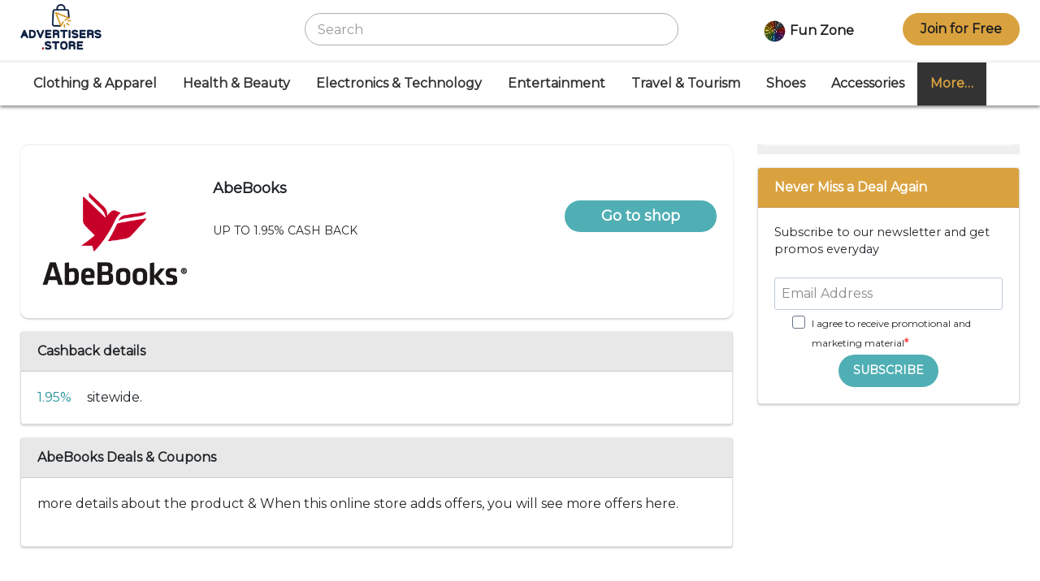

--- FILE ---
content_type: text/css
request_url: https://advertisers.store/wp-content/themes/wp-bootstrap-starter/style.css?ver=6.9
body_size: 7018
content:
/*
Theme Name: WP Bootstrap Starter
Theme URI: https://afterimagedesigns.com/wp-bootstrap-starter/
Author: Afterimage Designs
Author URI: https://afterimagedesigns.com/
Description:  The best WordPress starter theme based on the most powerful frameworks in the world: "_s" (by Automattic, the main people behind WordPress development), Twitter Bootstrap (the most popular HTML, CSS, and JS framework for developing responsive, mobile first projects on the web) and Font Awesome (or Fontawesome, a full suite of 675+ pictographic icons for easy scalable vector graphics on websites). This theme, like WordPress, is licensed under the GPL. You can use this theme as base for your next WordPress theme project and you are allowed to remove the link at the footer or do whatever you want. Your feedback on how we can continuously improve this WordPress Starter Theme Bootstrap will be highly appreciated. Page templates includes Right-sidebar (default page template), Left-Sidebar, Full-Width, Blank with container, Blank without container Page. Other features - Currently using Bootstrap v4.0.0 , Widgetized footer area, WooCommerce ready, Compatible with Contact Form 7, Compatible with Visual Composer, Compatible with Elementor Page Builder. This theme will be an active project which we will update from time to time. Check this page regularly for the updates.
Version: 3.3.6
License: GNU General Public License v2 or later
License URI: LICENSE
Text Domain: wp-bootstrap-starter
Requires at least: 4.7
Requires PHP: 5.2.4
Tested up to: 5.4
Tags: blog, custom-menu, featured-images, threaded-comments, translation-ready, right-sidebar, custom-background, e-commerce, theme-options, sticky-post, full-width-template
*/
/*--------------------------------------------------------------
>>> TABLE OF CONTENTS:
----------------------------------------------------------------
# Normalize
# Typography
# Elements
# Forms
# Navigation
	## Links
	## Menus
# Accessibility
# Alignments
# Clearings
# Widgets
# Content
	## Posts and pages
	## Comments
# Infinite scroll
# Media
	## Captions
	## Galleries
# Woocommerce
# Footer
--------------------------------------------------------------*/
/*--------------------------------------------------------------
# Normalize
--------------------------------------------------------------*/
body {
  margin: 0;
  -webkit-font-smoothing: auto;
	/*font-family: 'Source Sans Pro', 'Lucida Grande', sans-serif !important;*/
	font-family: 'Montserrat', sans-serif;
/* 	font-family: 'Lato', sans-serif; */
}
.uk-h1, .uk-h2, .uk-h3, .uk-h4, .uk-h5, .uk-h6, .uk-heading-2xlarge, .uk-heading-large, .uk-heading-medium, .uk-heading-small, .uk-heading-xlarge, h1, h2, h3, h4, h5, h6{
/* 	font-family: 'Source Sans Pro', 'Lucida Grande', sans-serif !important; */
	font-family: 'Montserrat', sans-serif;
	font-weight: bold !important;
}
article,
aside,
details,
figcaption,
figure,
footer,
header,
main,
menu,
nav,
section,
summary {
  display: block;
}

audio,
canvas,
progress,
video {
  display: inline-block;
  vertical-align: baseline;
}

audio:not([controls]) {
  display: none;
  height: 0;
}

[hidden],
template {
  display: none;
}

a {
  background-color: transparent;
}

a:active,
a:hover {
  outline: 0;
}

dfn {
  font-style: italic;
}

mark {
  background: #ff0;
  color: #000;
}

small {
  font-size: 80%;
}

sub,
sup {
  font-size: 75%;
  line-height: 0;
  position: relative;
  vertical-align: baseline;
}

sup {
  top: -0.5em;
}

sub {
  bottom: -0.25em;
}

img {
  border: 0;
}

svg:not(:root) {
  overflow: hidden;
}

figure {
  margin: 1em 2.5rem;
}

hr {
  box-sizing: content-box;
  height: 0;
}

button {
  overflow: visible;
}

button,
select {
  text-transform: none;
}

button,
html input[type="button"],
input[type="reset"],
input[type="submit"] {
  -webkit-appearance: button;
  cursor: pointer;
}

button[disabled],
html input[disabled] {
  cursor: default;
}

button::-moz-focus-inner,
input::-moz-focus-inner {
  border: 0;
  padding: 0;
}

input {
  line-height: normal;
}

input[type="checkbox"],
input[type="radio"] {
  box-sizing: border-box;
  padding: 0;
}

input[type="number"]::-webkit-inner-spin-button,
input[type="number"]::-webkit-outer-spin-button {
  height: auto;
}

input[type="search"]::-webkit-search-cancel-button,
input[type="search"]::-webkit-search-decoration {
  -webkit-appearance: none;
}

fieldset {
  border: 1px solid #c0c0c0;
  margin: 0 2px;
  padding: 0.35em 0.625em 0.75em;
}

legend {
  border: 0;
  padding: 0;
}

textarea {
  overflow: auto;
}

optgroup {
  font-weight: bold;
}

table {
  border-collapse: collapse;
  border-spacing: 0;
}

td,
th {
  padding: 0;
}

/*--------------------------------------------------------------
# Typography
--------------------------------------------------------------*/
h1, h2, h3, h4, h5, h6 {
  clear: both;
  color: #24292e;
  font-weight: 500;
  margin-top: 24px;
  margin-bottom: 15px;
}
p {
  margin-bottom: 1.5em;
}
h1.entry-title {
    border-bottom: 1px solid #eaecef;
    padding-bottom: 0.8rem;
}
h2.entry-title {
  border-bottom: 1px solid #eaecef;
}
h3.widget-title {
 
}

/*--------------------------------------------------------------
# Elements
--------------------------------------------------------------*/
body {
   background: #fff;
  /* Fallback for when there is no custom background color defined. */
}

img {
  height: auto;
  /* Make sure images are scaled correctly. */
  max-width: 100%;
  /* Adhere to container width. */
}

figure {
  margin: 1em 0;
  /* Extra wide images within figure tags don't overflow the content area. */
}

table {
  margin: 0 0 1.5em;
  width: 100%;
}

/*--------------------------------------------------------------
# Forms
--------------------------------------------------------------*/
/*--------------------------------------------------------------
# Navigation
--------------------------------------------------------------*/
header#masthead {
    margin-bottom: 0;
	position:sticky;
	top:0;
	z-index:999;
    background-color: #fff;
    border-top: 1px solid rgba(0,0,0,.06);
    /*border-bottom: 2px solid rgba(0,0,0,.05);*/
	box-shadow: 0 2px 4px 0 rgb(0 0 0 / 50%);
}

.navbar-brand > a {
  color: #333;
  font-size: 1.1rem;
  outline: medium none;
  text-decoration: none;
  color: #fff;
  font-weight: 700;
}

.navbar-brand > a:visited, .navbar-brand > a:hover {
  text-decoration: none;
}

#page-sub-header {
  position: relative;
  padding-top: 5rem;
  padding-bottom: 0;
  text-align: center;
  font-size: 1.25rem;
  background-size: cover !important;
}

body:not(.theme-preset-active) #page-sub-header h1 {
  line-height: 1.6;
  font-size: 4rem;
  color: #563e7c;
  margin: 0 0 1rem;
  border: 0;
  padding: 0;
}

#page-sub-header p {
  margin-bottom: 0;
  line-height: 1.4;
  font-size: 1.25rem;
  font-weight: 300;
}
body:not(.theme-preset-active) #page-sub-header p {
color: #212529;
}
a.page-scroller {
  color: #333;
  font-size: 2.6rem;
  display: inline-block;
  margin-top: 2rem;
}

@media screen and (min-width: 768px) {
  body:not(.theme-preset-active) #page-sub-header h1 {
    font-size: 3.750rem;
  }
  body:not(.theme-preset-active) #page-sub-header {
    font-size: 1.25rem;
  }
}
@media screen and (min-width: 992px) {
  #page-sub-header p {
    max-width: 43rem;
    margin: 0 auto;
  }
}
/*--------------------------------------------------------------
## Links
--------------------------------------------------------------*/
/*--------------------------------------------------------------
## Menus
--------------------------------------------------------------*/
#masthead nav {
  padding-left: 0;
  padding-right: 0;
}

body:not(.theme-preset-active) #masthead .navbar-nav > li > a {
	color: #333;
    padding: 0.9rem 1em;
    font-weight: bold !important;
    font-size: 16px;
}

body:not(.theme-preset-active) #masthead .navbar-nav > li > a:hover,
body:not(.theme-preset-active) #masthead .navbar-nav > li.current_page_item > a, body:not(.theme-preset-active) #masthead .navbar-nav > li.active > a {
  color: #daa23f;
  font-weight: 600;
  background: #eef5f6;
}

.navbar-brand {
  height: auto;
}

.navbar-toggle .icon-bar {
  background: #000 none repeat scroll 0 0;
}

.dropdown-menu .dropdown-toggle::after {
  border-bottom: 0.3em solid transparent;
  border-left: 0.3em solid;
  border-top: 0.3em solid transparent;
}

.dropdown.menu-item-has-children .dropdown.menu-item-has-children {
    position: relative;
}

.dropdown.menu-item-has-children .dropdown.menu-item-has-children>.dropdown-menu {
    top: 0;
    left: 100%;
    margin-top: -6px;
    margin-left: -1px;
    -webkit-border-radius: 0 6px 6px 6px;
    -moz-border-radius: 0 6px 6px;
    border-radius: 0 6px 6px 6px;
}
.dropdown.menu-item-has-children .dropdown.menu-item-has-children:hover>.dropdown-menu {
    display: block;
}

.dropdown.menu-item-has-children .dropdown.menu-item-has-children>a:after {
    display: block;
    content: " ";
    float: right;
    width: 0;
    height: 0;
    border-color: transparent;
    border-style: solid;
    border-width: 5px 0 5px 5px;
    border-left-color: #ccc;
    margin-top: 5px;
    margin-right: -10px;
}

.dropdown.menu-item-has-children .dropdown.menu-item-has-children:hover>a:after {
    border-left-color: #fff;
}

.dropdown.menu-item-has-children .dropdown.menu-item-has-children.pull-left {
    float: none;
}

.dropdown.menu-item-has-children .dropdown.menu-item-has-children.pull-left>.dropdown-menu {
    left: -100%;
    margin-left: 10px;
    -webkit-border-radius: 6px 0 6px 6px;
    -moz-border-radius: 6px 0 6px 6px;
    border-radius: 6px 0 6px 6px;
}

/* Small menu. */
.menu-toggle,
.main-navigation.toggled ul {
  display: block;
}

.dropdown-item {
  line-height: 1.2;
  padding-bottom: 0.313rem;
  padding-top: 0.313rem;
}

.dropdown-menu {
  min-width: 12.500rem;
}

.dropdown .open .dropdown-menu {
  display: block;
  left: 12.250em;
  top: 0;
}

.dropdown-menu .dropdown-item {
  white-space: normal;
  background: transparent;
  line-height: 1.6;
}
.dropdown-menu .dropdown-item:hover {
  background: transparent;
}

@media screen and (min-width: 37.5em) {
  .menu-toggle {
    display: none;
  }
}
@media screen and (min-width: 769px) {
  .dropdown-menu li > .dropdown-menu {
    right: -9.875rem;
    top: 1.375rem;
  }
}
@media screen and (max-width: 991px) {
  .navbar-nav .dropdown-menu {
    border: medium none;
    margin-left: 1.250rem;
    padding: 0;
  }

  .dropdown-menu li a {
    padding: 0;
  }

  #masthead .navbar-nav > li > a {
    padding-bottom: 0.625rem;
    padding-top: 0.313rem;
  }

  .navbar-light .navbar-toggler {
    border: medium none;
    outline: none;
  }
}
.site-main .comment-navigation,
.site-main .posts-navigation,
.site-main .post-navigation {
  margin: 0 0 1.5em;
  overflow: hidden;
}

.comment-navigation .nav-previous,
.posts-navigation .nav-previous,
.post-navigation .nav-previous {
  float: left;
  width: 50%;
}

.comment-navigation .nav-next,
.posts-navigation .nav-next,
.post-navigation .nav-next {
  float: right;
  text-align: right;
  width: 50%;
}
.comment-content.card-block {
  padding: 20px;
}

.navigation.post-navigation {
  padding-top: 1.875rem;
}

.post-navigation .nav-previous a,
.post-navigation .nav-next a {
  border: 1px solid #ddd;
  border-radius: 0.938rem;
  display: inline-block;
  padding: 0.313rem 0.875rem;
  text-decoration: none;
}

.post-navigation .nav-next a::after {
  content: " \2192";
}

.post-navigation .nav-previous a::before {
  content: "\2190 ";
}

.post-navigation .nav-previous a:hover,
.post-navigation .nav-next a:hover {
  background: #eee none repeat scroll 0 0;
}

/*--------------------------------------------------------------
# Accessibility
--------------------------------------------------------------*/
/* Text meant only for screen readers. */
.screen-reader-text {
  clip: rect(1px, 1px, 1px, 1px);
  position: absolute !important;
  height: 1px;
  width: 1px;
  overflow: hidden;
  word-wrap: normal !important;
  /* Many screen reader and browser combinations announce broken words as they would appear visually. */
}
.screen-reader-text:focus {
  background-color: #f1f1f1;
  border-radius: 3px;
  box-shadow: 0 0 2px 2px rgba(0, 0, 0, 0.6);
  clip: auto !important;
  color: #21759b;
  display: block;
  font-size: 14px;
  font-size: 0.875rem;
  font-weight: bold;
  height: auto;
  left: 0.313rem;
  line-height: normal;
  padding: 0.938rem 1.438rem 0.875rem;
  text-decoration: none;
  top: 0.313rem;
  width: auto;
  z-index: 100000;
  /* Above WP toolbar. */
}

/* Do not show the outline on the skip link target. */
#content[tabindex="-1"]:focus {
  outline: 0;
}

/*--------------------------------------------------------------
# Alignments
--------------------------------------------------------------*/
.alignleft {
  display: inline;
  float: left;
  margin-right: 1.5em;
}

.alignright {
  display: inline;
  float: right;
  margin-left: 1.5em;
}

.aligncenter {
  clear: both;
  display: block;
  margin-left: auto;
  margin-right: auto;
}

a img.alignright {
  float: right;
  margin: 0.313rem 0 1.25rem 1.25rem;
}

a img.alignnone {
  margin: 0.313rem 1.25rem 1.25rem 0;
}

a img.alignleft {
  float: left;
  margin: 0.313rem 1.25rem 1.25rem 0;
}

a img.aligncenter {
  display: block;
  margin-left: auto;
  margin-right: auto;
}

.wp-caption.alignnone {
  margin: 0.313rem 1.25rem 1.25rem 0;
}

.wp-caption.alignleft {
  margin: 0.313rem 1.25rem 1.25rem 0;
}

.wp-caption.alignright {
  margin: 0.313rem 0 1.25rem 1.25rem;
}

/*--------------------------------------------------------------
# Clearings
--------------------------------------------------------------*/
.clear:before,
.clear:after,
.entry-content:before,
.entry-content:after,
.comment-content:before,
.comment-content:after,
.site-header:before,
.site-header:after,
.site-content:before,
.site-content:after,
.site-footer:before,
.site-footer:after {
  content: "";
  display: table;
  table-layout: fixed;
}

.clear:after,
.entry-content:after,
.comment-content:after,
.site-header:after,
.site-content:after,
.site-footer:after {
  clear: both;
}

/*--------------------------------------------------------------
# Widgets
--------------------------------------------------------------*/
.widget {
  margin: 0 0 1.5em;
  font-size: 0.875rem;
  /* Make sure select elements fit in widgets. */
}
.widget select {
  max-width: 100%;
}

.widget_search .search-form input[type="submit"] {
  display: none;
}

.nav > li > a:focus,
.nav > li > a:hover {
  background-color: #eee;
  text-decoration: none;
}
.half-rule {
  width: 6rem;
  margin: 2.5rem 0;
}
.widget_categories .nav-link {
  display: inline-block;
}

/*--------------------------------------------------------------
# Content
--------------------------------------------------------------*/
/*--------------------------------------------------------------
## Posts and pages
--------------------------------------------------------------*/
#content.site-content {
padding-bottom: 3rem;
padding-top: 3rem;
}

.sticky .entry-title::before {
  content: '\f08d';
  font-family: "Font Awesome\ 5 Free";
  font-size: 1.563rem;
  left: -2.5rem;
  position: absolute;
  top: 0.375rem;
  font-weight: 900;
}

.sticky .entry-title {
  position: relative;
}

.single .byline,
.group-blog .byline {
  display: inline;
}

.page-content,
.entry-content,
.entry-summary {
  margin: 1.5em 0 0;
}

.page-links {
  clear: both;
  margin: 0 0 1.5em;
}

.page-template-blank-page .entry-content,
.blank-page-with-container .entry-content {
  margin-top: 0;
}

.post.hentry {
  margin-bottom: 2rem;
}

.posted-on, .byline, .comments-link {
  color: #9a9a9a;
}

.entry-title > a {
  color: inherit;
}

/*--------------------------------------------------------------
## Comments
--------------------------------------------------------------*/
.comment-content a {
  word-wrap: break-word;
}

.bypostauthor {
  display: block;
}

.comment-body .pull-left {
  padding-right: 0.625rem;
}

.comment-list .comment {
  display: block;
}

.comment-list {
  padding-left: 0;
}

.comments-title {
  font-size: 1.125rem;
}

.comment-list .pingback {
  border-top: 1px solid rgba(0, 0, 0, 0.125);
  padding: 0.563rem 0;
}

.comment-list .pingback:first-child {
  border: medium none;
}

/*--------------------------------------------------------------
# Infinite scroll
--------------------------------------------------------------*/
/* Globally hidden elements when Infinite Scroll is supported and in use. */
.infinite-scroll .posts-navigation,
.infinite-scroll.neverending .site-footer {
  /* Theme Footer (when set to scrolling) */
  display: none;
}

/* When Infinite Scroll has reached its end we need to re-display elements that were hidden (via .neverending) before. */
.infinity-end.neverending .site-footer {
  display: block;
}

/*--------------------------------------------------------------
# Media
--------------------------------------------------------------*/
.page-content .wp-smiley,
.entry-content .wp-smiley,
.comment-content .wp-smiley {
  border: none;
  margin-bottom: 0;
  margin-top: 0;
  padding: 0;
}

/* Make sure embeds and iframes fit their containers. */
embed,
iframe,
object {
  max-width: 100%;
}

/*--------------------------------------------------------------
## Captions
--------------------------------------------------------------*/
.wp-caption {
  background: #f1f1f1 none repeat scroll 0 0;
  border: 1px solid #f0f0f0;
  max-width: 96%;
  padding: 0.313rem 0.313rem 0;
  text-align: center;
}
.wp-caption img[class*="wp-image-"] {
  border: 0 none;
  height: auto;
  margin: 0;
  max-width: 100%;
  padding: 0;
  width: auto;
}
.wp-caption .wp-caption-text {
  font-size: 0.688rem;
  line-height: 1.063rem;
  margin: 0;
  padding: 0.625rem;
}

.wp-caption-text {
  text-align: center;
}

/*--------------------------------------------------------------
## Galleries
--------------------------------------------------------------*/
.gallery {
  margin-bottom: 1.5em;
}

.gallery-item {
  display: inline-block;
  text-align: center;
  vertical-align: top;
  width: 100%;
}
.gallery-item .gallery-columns-2 {
  max-width: 50%;
}
.gallery-item .gallery-columns-3 {
  max-width: 33.33333%;
}
.gallery-item .gallery-columns-4 {
  max-width: 25%;
}
.gallery-item .gallery-columns-5 {
  max-width: 20%;
}
.gallery-item .gallery-columns-6 {
  max-width: 16.66667%;
}
.gallery-item .gallery-columns-7 {
  max-width: 14.28571%;
}
.gallery-item .gallery-columns-8 {
  max-width: 12.5%;
}
.gallery-item .gallery-columns-9 {
  max-width: 11.11111%;
}

.gallery-caption {
  display: block;
}

/*--------------------------------------------------------------
# Plugin Compatibility
--------------------------------------------------------------*/
/*--------------------------------------------------------------
## Woocommerce
--------------------------------------------------------------*/
.woocommerce-cart-form .shop_table .coupon .input-text {
  width: 8.313rem !important;
}

.variations_form .variations .value > select {
  margin-bottom: 0.625rem;
}

.woocommerce-MyAccount-content .col-1,
.woocommerce-MyAccount-content .col-2 {
  max-width: 100%;
}

/*--------------------------------------------------------------
## Elementor
--------------------------------------------------------------*/
.elementor-page article .entry-footer {
  display: none;
}

.elementor-page.page-template-fullwidth #content.site-content {
  padding-bottom: 0;
  padding-top: 0;
}

.elementor-page .entry-content {
  margin-top: 0;
}

/*--------------------------------------------------------------
## Visual Composer
--------------------------------------------------------------*/
.vc_desktop article .entry-footer {
  display: none;
}

.vc_desktop #content.site-content {
  padding-bottom: 0;
  padding-top: 0;
}

.vc_desktop .entry-content {
  margin-top: 0;
}

/*--------------------------------------------------------------
# Footer
--------------------------------------------------------------*/
footer#colophon {
  font-size: 100%;
}
body:not(.theme-preset-active) footer#colophon {
	color: #797979;
    background-color: #ffffff;
    font-size: 14px;
}
.navbar-dark .site-info {
  color: #fff;
}
.copyright {
  font-size: 0.875rem;
  margin-bottom: 0;
  text-align: center;
}

.copyright a, footer#colophon a {
  color: inherit;
}

@media screen and (max-width: 767px) {
  #masthead .navbar-nav > li > a {
    padding-bottom: 0.938rem;
    padding-top: 0.938rem;
  }	
ul.wp-container-1.wp-block-social-links.is-style-default {display: inline-flex;}
.filter_icon_hover_css {
  max-width: 50px;
  background-color: #daa23f6b;
  padding: 10px;
  border-radius: 15px;
  margin-bottom: 10px;
}	
a.nav-link.lrm-login {
    border-radius: 20px;
    padding-left: 20px !important;
    padding-right: 20px !important;
    background-color: #daa23f;
}
a.nav-link.lrm-register {
    border-radius: 20px;
    padding-left: 20px !important;
    padding-right: 20px !important;
    background-color: #daa23f;
	padding: 0px 0px !important;
}		
}
/*--------------------------------------------------------------
# Media Query
--------------------------------------------------------------*/
/*--------------------------------------------------------------
## Notebook
--------------------------------------------------------------*/
@media only screen and (max-width: 1280px) {
  html {
    font-size: 95%;
  }
}

@media screen and (max-width: 1199px) {
  .navbar-dark .dropdown-item {
    color: #fff;
  }
  .navbar-nav .dropdown-menu {
    background: transparent;
    box-shadow: none;
    border: none;
  }
}
/*--------------------------------------------------------------
## Netbook
--------------------------------------------------------------*/
@media only screen and (max-width: 1024px) {
  html {
    font-size: 90%;
  }
}
/*--------------------------------------------------------------
## iPad
--------------------------------------------------------------*/
@media only screen and (max-width: 960px) {
  html {
    font-size: 85%;
  }
}
/*--------------------------------------------------------------
## iPad
--------------------------------------------------------------*/
@media only screen and (max-width: 768px) {
  html {
    font-size: 100%;
  }
	#content.site-content {
	  padding-bottom: 1rem;
	  padding-top: 1rem !important;
	}
}
/*--------------------------------------------------------------
## iPad
--------------------------------------------------------------*/
@media only screen and (max-width: 480px) {
  html {
    font-size: 100%;
  }
}

.card-title {
    margin-bottom: 0.75rem;
    margin-top: 0;
}

@media only screen and (min-width: 1200px){
.container, .container-lg, .container-md, .container-sm, .container-xl {
    max-width: 1260px !important;
}
}

.listing p{font-size:18px;padding: 1rem 1.5rem 0;margin-bottom: 1rem;}
#footer-widget .nav-link {
  padding: 0.5rem 0.4rem !important;
  color: #020202 !important;
}
.call-to-action{background:#0d1f43;padding:2rem 2rem 3rem;text-align:center;}
.call-to-action h2{color:#fff;}
/*.card {	border: none !important;}
.card-body{text-align: center;}*/
h5.card-title{color:#333 !important;margin-bottom: 3px;}
p.card-text {
  margin: 0;
}
.hedding{font-size: 26px;
font-weight: 500 !important;
letter-spacing: 2px;
color: #0e2044;}
.uk-search-default .uk-search-input {border-radius: 26px;padding-left: 15px !important;padding-right: 15px !important;}
.cblock {
background: #eef5f6 !important;
padding: 1.5rem 1rem;
margin-bottom: 1.5rem;
border-radius: 15px;
}
.cblock p {
    margin: 0;
}
body .entry-content ul.wpuf_packs > li, body ul.wpuf_packs > li{
	width:22.8% !important;
}
 .uk-link-toggle:hover .uk-link, .uk-link:hover, a:hover {
    color: #dba444 !important;
}
#main-nav-top .nav-link {
  color: #1f1f1f;
	font-weight: bold;
} 
span.wpcf7-list-item-label {
    color: #fff;
}
a.cbtrkr_grid_item:hover {
/*     box-shadow: 0 2px 4px 0 rgb(0 0 0 / 50%);
	box-shadow: 0 2px 4px 0 #50afb485;*/
    text-decoration: none;
    outline: 0;
    border-radius: 12px;
    border: 1px solid #d5d5d59e;
}
a.cbtrkr_grid_item {
	border-radius: 12px;     
/* 	box-shadow: 0 0 0 0 rgb(255 255 255 / 8%);
    border: 1px solid #efefef; */
	box-shadow: 0 0 0 0 rgb(255 255 255 / 0%);
    border: 1px solid #d5d5d59e;
    background-color: #fff;
	display:table-cell;
}
a.cbtrkr_grid_item .bar {
    background-color: #50afb4;
	position: relative;
    text-align: center;
    overflow: hidden;
    min-height: 34px;
    line-height: 34px;
    text-transform: uppercase !important;
    color: #ffffff;
    font-size: 10px;
    width: 100%;
	border-bottom-left-radius: 12px;
    border-bottom-right-radius: 12px;
	font-weight:600;
	box-shadow: 0px 10px 10px 0px rgba(0,0,0,0.10);
}
.cbtrkr_grid_name{height: 70px;}
/* .cbtrkr_single_container{
	box-shadow: rgb(0 0 0 / 10%) 0px 1px 3px !important;
    border: 2px solid #eee !important;
    border-radius: 10px;
} */
.cbtrkr_single_wrapper {
    overflow: hidden;
    border-radius: 10px;
    padding: 20px;
	background-color: #fff;
}
/* #footer-widget {border-top: 2px solid #acacac30;} */
.lrm-form button, .lrm-form button[type=submit]{background: #50afb4;}
div.nsl-container[data-align="left"] {
    text-align: center !important;
}
a.cbtrkr_btn_goshop:hover, a.cbtrkr_btn_goshop:active {
    color: #fff !important;
	text-decoration: none;
	background: #daa23f;
}
.cbtrkr_btn_goshop {
    padding: 6px 10px;
    border-radius: 21px;
    font-size: 18px;
    font-weight: bold;
}
.lrm-user-modal-container {max-width: 600px;}
div.nsl-container .nsl-container-buttons {padding: 30px 16px !important}
div.nsl-container-block .nsl-container-buttons a {padding-right: 10px; padding-left: 10px;}
.uk-search-default {  width: 460px !important;}
.uk-search-default .uk-search-input { border: 1px solid #adadad !important;}
.uk-search .uk-search-icon {color: #daa23f !important;}
/*span.uk-search-icon-flip.uk-icon.uk-search-icon {
    background-color: #fb7f36 !important;
} */
.uk-search-default .uk-search-icon {
    width: 40px;
    border-radius: 0px 19px 19px 0px;
}

.uk-grid {
    margin-right: 0px !important;
}
.page-numbers {
    display: inline-block;
    line-height: 32px;
    border: 1px solid #000;
    padding: 0 13px;
    border-radius: 2px;
}
a.page-numbers {color: #50afb4;}
a.next.page-numbers {color: #50afb4;}
/* .cbtrkr_single_container {background-color: #f7f7f7 !important;}
body.single.single-cbtrkr_shop .site-content {background-color: #f7f7f7 !important;}
body.archive.tax-cashback_category .site-content {background-color: #f7f7f7 !important;} */
/* body.home .site-content {background-color: #f7f7f7;} */
.cstm_hdr{background-color: #daa23f !important; color: #fff;}
.shdw{box-shadow: 0 2px 2px 0 rgb(0 0 0 / 15%), 0 0 2px 0 rgb(0 0 0 / 8%);border-top: 1px solid #eee;}
.cstm_p p{font-size:14.5px;}
.btn-primary.disabled, .btn-primary:disabled {
    color: #fff;
    background-color: #50afb4;
    border-color: #50afb4;
}
.btn-primary, .btn-primary {
    color: #fff;
    background-color: #50afb4;
    border-color: #50afb4;
}
.card-header {font-weight: bold; background-color: rgb(0 0 0 / 9%);}
button.btn.btn-secondary {
    background-color: #50afb4 !important;
    border-color: #50afb4 !important;
}
.last_child_color_chnge a{color:#daa23f !important; background: #333333;}
section{width:100%;}
a.nav-link.lrm-register {
    border: solid 2px #daa23f;
    border-radius: 20px;
    padding-left: 20px !important;
    padding-right: 20px !important;
    padding: 6px 10px;
	background-color: #daa23f;
}
a.nav-link.lrm-register:hover {
    background-color: #daa23f;
    color: #fff !important;
}
.cstm_foo_line{
	-webkit-border-radius: 0.18181818rem;
    -moz-border-radius: .18181818rem;
    border-radius: 0.18181818rem;
    border: 0;
    background-color: #daa23f;
    height: 0.27363626rem;
    width: 100%;
    z-index: 0;
}
div#footer-widget>div { border-top: 2px solid #acacac30;}
*+.uk-hr, *+hr {
    margin-top: 0px !important;
}
.cstm_lessfontsze{font-size:13px;}
.sib-optin.sib-form-block { margin-left: 22px;}
.sib-form {padding: 0px !important;}
#sib-container{padding: 0px !important;}
.sib-form-block {padding: 0px !important;}
.cstm_p .entry__choice p { font-size: 12px;}
.filter_icon_css{width: 30px; margin-right:20px; float: left; position: relative; top: 14px;}
.filter_icon_hover_css{max-width: 60px; background-color: #daa23f6b; padding: 14px; border-radius:21px;}
.filter_icon_hover_css:hover{box-shadow: 0 2px 4px 0 rgb(0 0 0 / 50%);}
a.cstm_hvr_css{margin-left:12px;}
a.cstm_hvr_css:hover{text-decoration: none;}
textarea.form-control {height: 130px;}
li.wp-social-link.wp-social-link-facebook.wp-block-social-link a:hover {
    color: #fff !important;
}
li.wp-social-link.wp-social-link-instagram.wp-block-social-link a:hover {
    color: #fff !important;
}
li.wp-social-link.wp-social-link-twitter.wp-block-social-link a:hover {
    color: #fff !important;
}
li.wp-social-link.wp-social-link-linkedin.wp-block-social-link a:hover {
    color: #fff !important;
}
body.home.page-template #content.site-content {
    padding-top: 2em;
}
button.filter-button { display: inline-block !important;padding: 0 4px 0 0;}
.uk-light .uk-slidenav{color: rgb(148 104 5);}
.cbtrkr_listing_title { font-size: 16px;}
.cbtrkr_listing {
    padding: 5px 15px;
    margin-bottom: 10px; }
.cbtrkr_listing_orange_color {
    font-size: 22px;
    color: #daa23f;
}
.cbtrkr_listing_description {
    font-size: 14px;
    margin-bottom: 8px;
}
aside section {
    background: #eef5f6;
    padding: 15px 20px;
}
.bdgh{
	background: #fff4df;
	padding: 2rem 2rem 1.2rem;
    text-align: center;
}

--- FILE ---
content_type: text/css
request_url: https://advertisers.store/wp-content/plugins/mycred/assets/css/mycred-social-icons.css?ver=2.9.4.5
body_size: 243
content:
@font-face {
  font-family: 'mycred-social-icons';
  src:  url('fonts/mycred-social-icons.eot?u9j1dx');
  src:  url('fonts/mycred-social-icons.eot?u9j1dx#iefix') format('embedded-opentype'),
    url('fonts/mycred-social-icons.ttf?u9j1dx') format('truetype'),
    url('fonts/mycred-social-icons.woff?u9j1dx') format('woff'),
    url('fonts/mycred-social-icons.svg?u9j1dx#mycred-social-icons') format('svg');
  font-weight: normal;
  font-style: normal;
  font-display: block;
}

[class^="mycred-social-icon-"], [class*=" mycred-social-icon-"] {
  /* use !important to prevent issues with browser extensions that change fonts */
  font-family: 'mycred-social-icons' !important;
  speak: none;
  font-style: normal;
  font-weight: normal;
  font-variant: normal;
  text-transform: none;
  line-height: 1;

  /* Better Font Rendering =========== */
  -webkit-font-smoothing: antialiased;
  -moz-osx-font-smoothing: grayscale;
}

.mycred-social-icon-bars:before {
  content: "\e900";
}
.mycred-social-icon-facebook:before {
  content: "\e901";
}
.mycred-social-icon-instagram:before {
  content: "\e902";
}
.mycred-social-icon-linkedin:before {
  content: "\e903";
}
.mycred-social-icon-pinterest:before {
  content: "\e904";
}
.mycred-social-icon-twitch:before {
  content: "\e905";
}
.mycred-social-icon-twitter:before {
  content: "\e906";
}
.mycred-social-icon-whatsapp:before {
  content: "\e907";
}
.mycred-social-icon-youtube:before {
  content: "\e908";
}


--- FILE ---
content_type: text/css
request_url: https://advertisers.store/wp-content/plugins/mycred-wheel-of-fortune/assets/css/style-css.css?ver=1.5.4
body_size: -82
content:
.fortunewheel-fortunewheel-bar span.cancel {
    cursor: pointer;
    font-weight: 100;
    padding: 0px 4px;
    border-radius: 4px;
    top: 10px;
    right: 25px;
    position: absolute;
}

.fortunewheel-fortunewheel-bar.hide{
    display: none !important;
}